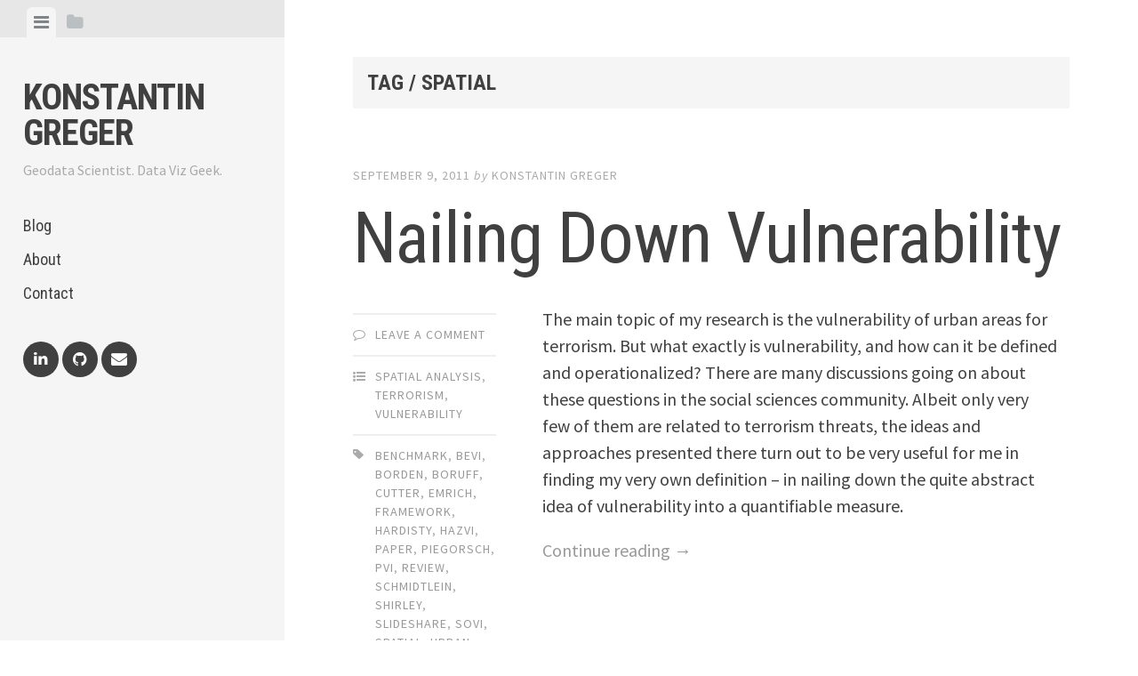

--- FILE ---
content_type: text/html; charset=UTF-8
request_url: https://konstantingreger.net/tag/spatial/
body_size: 8423
content:
<!DOCTYPE html>
<html lang="en-US">
<head>
<meta charset="UTF-8">
<meta name="viewport" content="width=device-width, initial-scale=1">
<link rel="profile" href="http://gmpg.org/xfn/11">
<link rel="pingback" href="https://konstantingreger.net/xmlrpc.php">

<title>spatial &#8211; Konstantin Greger</title>
<meta name='robots' content='max-image-preview:large' />
<link rel='dns-prefetch' href='//www.googletagmanager.com' />
<link rel='dns-prefetch' href='//fonts.googleapis.com' />
<link rel='dns-prefetch' href='//s.w.org' />
<link rel="alternate" type="application/rss+xml" title="Konstantin Greger &raquo; Feed" href="https://konstantingreger.net/feed/" />
<link rel="alternate" type="application/rss+xml" title="Konstantin Greger &raquo; Comments Feed" href="https://konstantingreger.net/comments/feed/" />
<link rel="alternate" type="application/rss+xml" title="Konstantin Greger &raquo; spatial Tag Feed" href="https://konstantingreger.net/tag/spatial/feed/" />
<script type="text/javascript">
window._wpemojiSettings = {"baseUrl":"https:\/\/s.w.org\/images\/core\/emoji\/13.1.0\/72x72\/","ext":".png","svgUrl":"https:\/\/s.w.org\/images\/core\/emoji\/13.1.0\/svg\/","svgExt":".svg","source":{"concatemoji":"https:\/\/konstantingreger.net\/wp-includes\/js\/wp-emoji-release.min.js?ver=5.9.12"}};
/*! This file is auto-generated */
!function(e,a,t){var n,r,o,i=a.createElement("canvas"),p=i.getContext&&i.getContext("2d");function s(e,t){var a=String.fromCharCode;p.clearRect(0,0,i.width,i.height),p.fillText(a.apply(this,e),0,0);e=i.toDataURL();return p.clearRect(0,0,i.width,i.height),p.fillText(a.apply(this,t),0,0),e===i.toDataURL()}function c(e){var t=a.createElement("script");t.src=e,t.defer=t.type="text/javascript",a.getElementsByTagName("head")[0].appendChild(t)}for(o=Array("flag","emoji"),t.supports={everything:!0,everythingExceptFlag:!0},r=0;r<o.length;r++)t.supports[o[r]]=function(e){if(!p||!p.fillText)return!1;switch(p.textBaseline="top",p.font="600 32px Arial",e){case"flag":return s([127987,65039,8205,9895,65039],[127987,65039,8203,9895,65039])?!1:!s([55356,56826,55356,56819],[55356,56826,8203,55356,56819])&&!s([55356,57332,56128,56423,56128,56418,56128,56421,56128,56430,56128,56423,56128,56447],[55356,57332,8203,56128,56423,8203,56128,56418,8203,56128,56421,8203,56128,56430,8203,56128,56423,8203,56128,56447]);case"emoji":return!s([10084,65039,8205,55357,56613],[10084,65039,8203,55357,56613])}return!1}(o[r]),t.supports.everything=t.supports.everything&&t.supports[o[r]],"flag"!==o[r]&&(t.supports.everythingExceptFlag=t.supports.everythingExceptFlag&&t.supports[o[r]]);t.supports.everythingExceptFlag=t.supports.everythingExceptFlag&&!t.supports.flag,t.DOMReady=!1,t.readyCallback=function(){t.DOMReady=!0},t.supports.everything||(n=function(){t.readyCallback()},a.addEventListener?(a.addEventListener("DOMContentLoaded",n,!1),e.addEventListener("load",n,!1)):(e.attachEvent("onload",n),a.attachEvent("onreadystatechange",function(){"complete"===a.readyState&&t.readyCallback()})),(n=t.source||{}).concatemoji?c(n.concatemoji):n.wpemoji&&n.twemoji&&(c(n.twemoji),c(n.wpemoji)))}(window,document,window._wpemojiSettings);
</script>
<style type="text/css">
img.wp-smiley,
img.emoji {
	display: inline !important;
	border: none !important;
	box-shadow: none !important;
	height: 1em !important;
	width: 1em !important;
	margin: 0 0.07em !important;
	vertical-align: -0.1em !important;
	background: none !important;
	padding: 0 !important;
}
</style>
	<link rel='stylesheet' id='wp-quicklatex-format-css'  href='https://konstantingreger.net/wp-content/plugins/wp-quicklatex/css/quicklatex-format.css?ver=5.9.12' type='text/css' media='all' />
<link rel='stylesheet' id='wp-block-library-css'  href='https://konstantingreger.net/wp-includes/css/dist/block-library/style.min.css?ver=5.9.12' type='text/css' media='all' />
<style id='global-styles-inline-css' type='text/css'>
body{--wp--preset--color--black: #000000;--wp--preset--color--cyan-bluish-gray: #abb8c3;--wp--preset--color--white: #ffffff;--wp--preset--color--pale-pink: #f78da7;--wp--preset--color--vivid-red: #cf2e2e;--wp--preset--color--luminous-vivid-orange: #ff6900;--wp--preset--color--luminous-vivid-amber: #fcb900;--wp--preset--color--light-green-cyan: #7bdcb5;--wp--preset--color--vivid-green-cyan: #00d084;--wp--preset--color--pale-cyan-blue: #8ed1fc;--wp--preset--color--vivid-cyan-blue: #0693e3;--wp--preset--color--vivid-purple: #9b51e0;--wp--preset--gradient--vivid-cyan-blue-to-vivid-purple: linear-gradient(135deg,rgba(6,147,227,1) 0%,rgb(155,81,224) 100%);--wp--preset--gradient--light-green-cyan-to-vivid-green-cyan: linear-gradient(135deg,rgb(122,220,180) 0%,rgb(0,208,130) 100%);--wp--preset--gradient--luminous-vivid-amber-to-luminous-vivid-orange: linear-gradient(135deg,rgba(252,185,0,1) 0%,rgba(255,105,0,1) 100%);--wp--preset--gradient--luminous-vivid-orange-to-vivid-red: linear-gradient(135deg,rgba(255,105,0,1) 0%,rgb(207,46,46) 100%);--wp--preset--gradient--very-light-gray-to-cyan-bluish-gray: linear-gradient(135deg,rgb(238,238,238) 0%,rgb(169,184,195) 100%);--wp--preset--gradient--cool-to-warm-spectrum: linear-gradient(135deg,rgb(74,234,220) 0%,rgb(151,120,209) 20%,rgb(207,42,186) 40%,rgb(238,44,130) 60%,rgb(251,105,98) 80%,rgb(254,248,76) 100%);--wp--preset--gradient--blush-light-purple: linear-gradient(135deg,rgb(255,206,236) 0%,rgb(152,150,240) 100%);--wp--preset--gradient--blush-bordeaux: linear-gradient(135deg,rgb(254,205,165) 0%,rgb(254,45,45) 50%,rgb(107,0,62) 100%);--wp--preset--gradient--luminous-dusk: linear-gradient(135deg,rgb(255,203,112) 0%,rgb(199,81,192) 50%,rgb(65,88,208) 100%);--wp--preset--gradient--pale-ocean: linear-gradient(135deg,rgb(255,245,203) 0%,rgb(182,227,212) 50%,rgb(51,167,181) 100%);--wp--preset--gradient--electric-grass: linear-gradient(135deg,rgb(202,248,128) 0%,rgb(113,206,126) 100%);--wp--preset--gradient--midnight: linear-gradient(135deg,rgb(2,3,129) 0%,rgb(40,116,252) 100%);--wp--preset--duotone--dark-grayscale: url('#wp-duotone-dark-grayscale');--wp--preset--duotone--grayscale: url('#wp-duotone-grayscale');--wp--preset--duotone--purple-yellow: url('#wp-duotone-purple-yellow');--wp--preset--duotone--blue-red: url('#wp-duotone-blue-red');--wp--preset--duotone--midnight: url('#wp-duotone-midnight');--wp--preset--duotone--magenta-yellow: url('#wp-duotone-magenta-yellow');--wp--preset--duotone--purple-green: url('#wp-duotone-purple-green');--wp--preset--duotone--blue-orange: url('#wp-duotone-blue-orange');--wp--preset--font-size--small: 13px;--wp--preset--font-size--medium: 20px;--wp--preset--font-size--large: 36px;--wp--preset--font-size--x-large: 42px;}.has-black-color{color: var(--wp--preset--color--black) !important;}.has-cyan-bluish-gray-color{color: var(--wp--preset--color--cyan-bluish-gray) !important;}.has-white-color{color: var(--wp--preset--color--white) !important;}.has-pale-pink-color{color: var(--wp--preset--color--pale-pink) !important;}.has-vivid-red-color{color: var(--wp--preset--color--vivid-red) !important;}.has-luminous-vivid-orange-color{color: var(--wp--preset--color--luminous-vivid-orange) !important;}.has-luminous-vivid-amber-color{color: var(--wp--preset--color--luminous-vivid-amber) !important;}.has-light-green-cyan-color{color: var(--wp--preset--color--light-green-cyan) !important;}.has-vivid-green-cyan-color{color: var(--wp--preset--color--vivid-green-cyan) !important;}.has-pale-cyan-blue-color{color: var(--wp--preset--color--pale-cyan-blue) !important;}.has-vivid-cyan-blue-color{color: var(--wp--preset--color--vivid-cyan-blue) !important;}.has-vivid-purple-color{color: var(--wp--preset--color--vivid-purple) !important;}.has-black-background-color{background-color: var(--wp--preset--color--black) !important;}.has-cyan-bluish-gray-background-color{background-color: var(--wp--preset--color--cyan-bluish-gray) !important;}.has-white-background-color{background-color: var(--wp--preset--color--white) !important;}.has-pale-pink-background-color{background-color: var(--wp--preset--color--pale-pink) !important;}.has-vivid-red-background-color{background-color: var(--wp--preset--color--vivid-red) !important;}.has-luminous-vivid-orange-background-color{background-color: var(--wp--preset--color--luminous-vivid-orange) !important;}.has-luminous-vivid-amber-background-color{background-color: var(--wp--preset--color--luminous-vivid-amber) !important;}.has-light-green-cyan-background-color{background-color: var(--wp--preset--color--light-green-cyan) !important;}.has-vivid-green-cyan-background-color{background-color: var(--wp--preset--color--vivid-green-cyan) !important;}.has-pale-cyan-blue-background-color{background-color: var(--wp--preset--color--pale-cyan-blue) !important;}.has-vivid-cyan-blue-background-color{background-color: var(--wp--preset--color--vivid-cyan-blue) !important;}.has-vivid-purple-background-color{background-color: var(--wp--preset--color--vivid-purple) !important;}.has-black-border-color{border-color: var(--wp--preset--color--black) !important;}.has-cyan-bluish-gray-border-color{border-color: var(--wp--preset--color--cyan-bluish-gray) !important;}.has-white-border-color{border-color: var(--wp--preset--color--white) !important;}.has-pale-pink-border-color{border-color: var(--wp--preset--color--pale-pink) !important;}.has-vivid-red-border-color{border-color: var(--wp--preset--color--vivid-red) !important;}.has-luminous-vivid-orange-border-color{border-color: var(--wp--preset--color--luminous-vivid-orange) !important;}.has-luminous-vivid-amber-border-color{border-color: var(--wp--preset--color--luminous-vivid-amber) !important;}.has-light-green-cyan-border-color{border-color: var(--wp--preset--color--light-green-cyan) !important;}.has-vivid-green-cyan-border-color{border-color: var(--wp--preset--color--vivid-green-cyan) !important;}.has-pale-cyan-blue-border-color{border-color: var(--wp--preset--color--pale-cyan-blue) !important;}.has-vivid-cyan-blue-border-color{border-color: var(--wp--preset--color--vivid-cyan-blue) !important;}.has-vivid-purple-border-color{border-color: var(--wp--preset--color--vivid-purple) !important;}.has-vivid-cyan-blue-to-vivid-purple-gradient-background{background: var(--wp--preset--gradient--vivid-cyan-blue-to-vivid-purple) !important;}.has-light-green-cyan-to-vivid-green-cyan-gradient-background{background: var(--wp--preset--gradient--light-green-cyan-to-vivid-green-cyan) !important;}.has-luminous-vivid-amber-to-luminous-vivid-orange-gradient-background{background: var(--wp--preset--gradient--luminous-vivid-amber-to-luminous-vivid-orange) !important;}.has-luminous-vivid-orange-to-vivid-red-gradient-background{background: var(--wp--preset--gradient--luminous-vivid-orange-to-vivid-red) !important;}.has-very-light-gray-to-cyan-bluish-gray-gradient-background{background: var(--wp--preset--gradient--very-light-gray-to-cyan-bluish-gray) !important;}.has-cool-to-warm-spectrum-gradient-background{background: var(--wp--preset--gradient--cool-to-warm-spectrum) !important;}.has-blush-light-purple-gradient-background{background: var(--wp--preset--gradient--blush-light-purple) !important;}.has-blush-bordeaux-gradient-background{background: var(--wp--preset--gradient--blush-bordeaux) !important;}.has-luminous-dusk-gradient-background{background: var(--wp--preset--gradient--luminous-dusk) !important;}.has-pale-ocean-gradient-background{background: var(--wp--preset--gradient--pale-ocean) !important;}.has-electric-grass-gradient-background{background: var(--wp--preset--gradient--electric-grass) !important;}.has-midnight-gradient-background{background: var(--wp--preset--gradient--midnight) !important;}.has-small-font-size{font-size: var(--wp--preset--font-size--small) !important;}.has-medium-font-size{font-size: var(--wp--preset--font-size--medium) !important;}.has-large-font-size{font-size: var(--wp--preset--font-size--large) !important;}.has-x-large-font-size{font-size: var(--wp--preset--font-size--x-large) !important;}
</style>
<link rel='stylesheet' id='wpt-twitter-feed-css'  href='https://konstantingreger.net/wp-content/plugins/wp-to-twitter/css/twitter-feed.css?ver=5.9.12' type='text/css' media='all' />
<link rel='stylesheet' id='parent-style-css'  href='https://konstantingreger.net/wp-content/themes/editor/style.css?ver=5.9.12' type='text/css' media='all' />
<link rel='stylesheet' id='child-style-css'  href='https://konstantingreger.net/wp-content/themes/editor-child/style.css?ver=1.0.0' type='text/css' media='all' />
<link rel='stylesheet' id='editor-style-css'  href='https://konstantingreger.net/wp-content/themes/editor-child/style.css?ver=5.9.12' type='text/css' media='all' />
<link rel='stylesheet' id='editor-font-awesome-css-css'  href='https://konstantingreger.net/wp-content/themes/editor/inc/fontawesome/font-awesome.css?ver=4.1.0' type='text/css' media='screen' />
<!--[if IE]>
<link rel='stylesheet' id='ie7-style-css'  href='https://konstantingreger.net/wp-content/themes/editor/inc/styles/ie.css?ver=5.9.12' type='text/css' media='all' />
<![endif]-->
<link rel='stylesheet' id='editor-fonts-css'  href='//fonts.googleapis.com/css?family=Source+Sans+Pro%3A400%2C600%2C700%2C400italic%2C600italic%2C700italic%7CRoboto+Condensed%3A300%2C400%2C700%2C300italic%2C400italic%2C700italic&#038;subset=latin%2Clatin-ext' type='text/css' media='all' />
<link rel='stylesheet' id='zotpress.shortcode.min.css-css'  href='https://konstantingreger.net/wp-content/plugins/zotpress/css/zotpress.shortcode.min.css?ver=5.9.12' type='text/css' media='all' />
<script type='text/javascript' src='https://konstantingreger.net/wp-includes/js/jquery/jquery.min.js?ver=3.6.0' id='jquery-core-js'></script>
<script type='text/javascript' src='https://konstantingreger.net/wp-includes/js/jquery/jquery-migrate.min.js?ver=3.3.2' id='jquery-migrate-js'></script>

<!-- Google Analytics snippet added by Site Kit -->
<script type='text/javascript' src='https://www.googletagmanager.com/gtag/js?id=G-6DY40FFSS5' id='google_gtagjs-js' async></script>
<script type='text/javascript' id='google_gtagjs-js-after'>
window.dataLayer = window.dataLayer || [];function gtag(){dataLayer.push(arguments);}
gtag("js", new Date());
gtag("set", "developer_id.dZTNiMT", true);
gtag("config", "G-6DY40FFSS5");
</script>

<!-- End Google Analytics snippet added by Site Kit -->
<script type='text/javascript' src='https://konstantingreger.net/wp-content/plugins/wp-quicklatex/js/wp-quicklatex-frontend.js?ver=1.0' id='wp-quicklatex-frontend-js'></script>
<link rel="https://api.w.org/" href="https://konstantingreger.net/wp-json/" /><link rel="alternate" type="application/json" href="https://konstantingreger.net/wp-json/wp/v2/tags/24" /><link rel="EditURI" type="application/rsd+xml" title="RSD" href="https://konstantingreger.net/xmlrpc.php?rsd" />
<link rel="wlwmanifest" type="application/wlwmanifest+xml" href="https://konstantingreger.net/wp-includes/wlwmanifest.xml" /> 
<meta name="generator" content="WordPress 5.9.12" />
<meta name="generator" content="Site Kit by Google 1.99.0" /><link rel="icon" href="https://konstantingreger.net/wp-content/uploads/2016/09/cropped-siteicon-32x32.png" sizes="32x32" />
<link rel="icon" href="https://konstantingreger.net/wp-content/uploads/2016/09/cropped-siteicon-192x192.png" sizes="192x192" />
<link rel="apple-touch-icon" href="https://konstantingreger.net/wp-content/uploads/2016/09/cropped-siteicon-180x180.png" />
<meta name="msapplication-TileImage" content="https://konstantingreger.net/wp-content/uploads/2016/09/cropped-siteicon-270x270.png" />

<script>
  (function(i,s,o,g,r,a,m){i['GoogleAnalyticsObject']=r;i[r]=i[r]||function(){
  (i[r].q=i[r].q||[]).push(arguments)},i[r].l=1*new Date();a=s.createElement(o),
  m=s.getElementsByTagName(o)[0];a.async=1;a.src=g;m.parentNode.insertBefore(a,m)
  })(window,document,'script','https://www.google-analytics.com/analytics.js','ga');

  ga('create', 'UA-1788682-6', 'auto');
  ga('send', 'pageview');

</script>
</head>

<body class="archive tag tag-spatial tag-24">

<div id="page" class="hfeed site container">

	<a class="skip-link screen-reader-text" href="#content">Skip to content</a>

	<!-- Get sidebar color option (Appearance -> Customize -> Theme Options) -->
		<header id="masthead" class="site-header light" role="banner">
		<!-- Tab navigation -->
		<ul class="toggle-bar" role="tablist">
			<!-- Main navigation -->
			<li id="panel-1" class="current" role="presentation">
				<a href="#tab-1" role="tab" aria-controls="tab-1" aria-selected="true" class="current nav-toggle" data-tab="tab-1"><i class="fa fa-bars"></i><span class="screen-reader-text">View menu</span></a>
			</li>

			<!-- Featured Posts navigation -->
			
			<!-- Sidebar widgets navigation -->
			<li id="panel-3" role="presentation">
				<a href="#tab-3" role="tab" aria-controls="tab-3" aria-selected="false" class="folder-toggle" data-tab="tab-3"><i class="fa fa-folder"></i><i class="fa fa-folder-open"></i><span class="screen-reader-text">View sidebar</span></a>
			</li>
		</ul>

		<div id="tabs" class="toggle-tabs">
			<div class="site-header-inside">
				<!-- Logo, description and main navigation -->
				<div id="tab-1" class="tab-content current fadeIn">
					<div class="site-branding">
						<!-- Get the site branding -->
													<h1 class="site-title"><a href="https://konstantingreger.net/" rel="home">Konstantin Greger</a></h1>
							<h2 class="site-description">Geodata Scientist. Data Viz Geek.</h2>
											</div>

					<nav id="site-navigation" class="main-navigation" role="navigation">
						<div class="menu-main-en-container"><ul id="menu-main-en" class="menu"><li id="menu-item-536" class="menu-item menu-item-type-custom menu-item-object-custom menu-item-536"><a href="http://www.konstantingreger.net">Blog</a></li>
<li id="menu-item-538" class="menu-item menu-item-type-post_type menu-item-object-page menu-item-538"><a href="https://konstantingreger.net/about/">About</a></li>
<li id="menu-item-537" class="menu-item menu-item-type-post_type menu-item-object-page menu-item-537"><a href="https://konstantingreger.net/contact/">Contact</a></li>
</ul></div>					</nav><!-- #site-navigation -->

											<div class="social-links"><ul id="menu-social-buttons" class="menu"><li id="menu-item-544" class="menu-item menu-item-type-custom menu-item-object-custom menu-item-544"><a href="http://www.linkedin.com/in/konstantingreger"><span class="screen-reader-text">LinkedIn</span></a></li>
<li id="menu-item-543" class="menu-item menu-item-type-custom menu-item-object-custom menu-item-543"><a href="https://github.com/kgreger"><span class="screen-reader-text">GitHub</span></a></li>
<li id="menu-item-545" class="menu-item menu-item-type-custom menu-item-object-custom menu-item-545"><a href="mailto:kogreger@gmail.com"><span class="screen-reader-text">Email</span></a></li>
</ul></div>									</div><!-- #tab-1 -->

				<!-- Featured Posts template (template-featured-posts.php) -->
				
				<!-- Sidebar widgets -->
				<div id="tab-3" class="tab-content animated fadeIn" role="tabpanel" aria-labelledby="panel-3" aria-hidden="true">
						<div id="secondary" class="widget-area" role="complementary">
		<aside id="search-3" class="widget widget_search"><form role="search" method="get" class="search-form" action="https://konstantingreger.net/">
				<label>
					<span class="screen-reader-text">Search for:</span>
					<input type="search" class="search-field" placeholder="Search &hellip;" value="" name="s" />
				</label>
				<input type="submit" class="search-submit" value="Search" />
			</form></aside><aside id="nav_menu-5" class="widget widget_nav_menu"><h2 class="widget-title">Blogroll</h2><div class="menu-blogroll-container"><ul id="menu-blogroll" class="menu"><li id="menu-item-539" class="menu-item menu-item-type-custom menu-item-object-custom menu-item-539"><a href="https://www.r-bloggers.com/">R-bloggers</a></li>
<li id="menu-item-579" class="menu-item menu-item-type-custom menu-item-object-custom menu-item-579"><a href="http://flowingdata.com">Flowing Data</a></li>
<li id="menu-item-578" class="menu-item menu-item-type-custom menu-item-object-custom menu-item-578"><a href="http://www.thefunctionalart.com">The Functional Art</a></li>
<li id="menu-item-581" class="menu-item menu-item-type-custom menu-item-object-custom menu-item-581"><a href="https://eagereyes.org">eagereyes</a></li>
<li id="menu-item-583" class="menu-item menu-item-type-custom menu-item-object-custom menu-item-583"><a href="http://gravyanecdote.com">Gravy Anecdote</a></li>
<li id="menu-item-582" class="menu-item menu-item-type-custom menu-item-object-custom menu-item-582"><a href="http://www.vizwiz.com">Viz Wiz</a></li>
<li id="menu-item-584" class="menu-item menu-item-type-custom menu-item-object-custom menu-item-584"><a href="https://boraberan.wordpress.com">Bora Beran</a></li>
<li id="menu-item-540" class="menu-item menu-item-type-custom menu-item-object-custom menu-item-540"><a href="http://alexloth.com/">Alexander Loth</a></li>
<li id="menu-item-580" class="menu-item menu-item-type-custom menu-item-object-custom menu-item-580"><a href="https://tableauandbehold.com">Tableau and Behold</a></li>
<li id="menu-item-585" class="menu-item menu-item-type-custom menu-item-object-custom menu-item-585"><a href="https://anitagraser.com">Free and Open Source GIS Ramblings</a></li>
</ul></div></aside><aside id="categories-3" class="widget widget_categories"><h2 class="widget-title">Categories</h2>
			<ul>
					<li class="cat-item cat-item-108"><a href="https://konstantingreger.net/topics/arcgis-2/">ArcGIS</a>
</li>
	<li class="cat-item cat-item-120"><a href="https://konstantingreger.net/topics/bicycle-2/">Bicycle</a>
</li>
	<li class="cat-item cat-item-112"><a href="https://konstantingreger.net/topics/blog-2/">Blog</a>
</li>
	<li class="cat-item cat-item-247"><a href="https://konstantingreger.net/topics/crime-analysis/">Crime Analysis</a>
</li>
	<li class="cat-item cat-item-83"><a href="https://konstantingreger.net/topics/data-2/">Data</a>
</li>
	<li class="cat-item cat-item-82"><a href="https://konstantingreger.net/topics/database/">Database</a>
</li>
	<li class="cat-item cat-item-42"><a href="https://konstantingreger.net/topics/event/">Event</a>
</li>
	<li class="cat-item cat-item-267"><a href="https://konstantingreger.net/topics/fun/">Fun</a>
</li>
	<li class="cat-item cat-item-125"><a href="https://konstantingreger.net/topics/gephi/">Gephi</a>
</li>
	<li class="cat-item cat-item-8"><a href="https://konstantingreger.net/topics/gis/">GIS</a>
</li>
	<li class="cat-item cat-item-140"><a href="https://konstantingreger.net/topics/good_to_know/">Good to Know</a>
</li>
	<li class="cat-item cat-item-266"><a href="https://konstantingreger.net/topics/how-to/">How To</a>
</li>
	<li class="cat-item cat-item-156"><a href="https://konstantingreger.net/topics/japan-2/">Japan</a>
</li>
	<li class="cat-item cat-item-245"><a href="https://konstantingreger.net/topics/let-me-tableau-this-for-you/">Let me tableau this for you</a>
</li>
	<li class="cat-item cat-item-127"><a href="https://konstantingreger.net/topics/macos/">MacOS</a>
</li>
	<li class="cat-item cat-item-253"><a href="https://konstantingreger.net/topics/makeover-monday/">Makeover Monday</a>
</li>
	<li class="cat-item cat-item-265"><a href="https://konstantingreger.net/topics/maps/">Maps</a>
</li>
	<li class="cat-item cat-item-121"><a href="https://konstantingreger.net/topics/mobility/">Mobility</a>
</li>
	<li class="cat-item cat-item-235"><a href="https://konstantingreger.net/topics/movies/">Movies</a>
</li>
	<li class="cat-item cat-item-126"><a href="https://konstantingreger.net/topics/network_analysis/">Network Analysis</a>
</li>
	<li class="cat-item cat-item-105"><a href="https://konstantingreger.net/topics/postgis-2/">PostGIS</a>
</li>
	<li class="cat-item cat-item-104"><a href="https://konstantingreger.net/topics/postgresql/">PostgreSQL</a>
</li>
	<li class="cat-item cat-item-10"><a href="https://konstantingreger.net/topics/presentation/">Presentation</a>
</li>
	<li class="cat-item cat-item-81"><a href="https://konstantingreger.net/topics/programming-2/">Programming</a>
</li>
	<li class="cat-item cat-item-11"><a href="https://konstantingreger.net/topics/publication/">Publication</a>
</li>
	<li class="cat-item cat-item-109"><a href="https://konstantingreger.net/topics/pyhton-2/">Pyhton</a>
</li>
	<li class="cat-item cat-item-106"><a href="https://konstantingreger.net/topics/qgis/">QGIS</a>
</li>
	<li class="cat-item cat-item-107"><a href="https://konstantingreger.net/topics/r/">R</a>
</li>
	<li class="cat-item cat-item-9"><a href="https://konstantingreger.net/topics/risk_analysis/">Risk Analysis</a>
</li>
	<li class="cat-item cat-item-128"><a href="https://konstantingreger.net/topics/software/">Software</a>
</li>
	<li class="cat-item cat-item-5"><a href="https://konstantingreger.net/topics/spatial_analysis/">Spatial Analysis</a>
</li>
	<li class="cat-item cat-item-6"><a href="https://konstantingreger.net/topics/stva/">Spatial Terrorism Vulnerability Analysis</a>
</li>
	<li class="cat-item cat-item-103"><a href="https://konstantingreger.net/topics/spatial_urban_vulnerability_analysis/">Spatial Urban Vulnerability Analysis</a>
</li>
	<li class="cat-item cat-item-139"><a href="https://konstantingreger.net/topics/sql-2/">SQL</a>
</li>
	<li class="cat-item cat-item-281"><a href="https://konstantingreger.net/topics/statistics/">Statistics</a>
</li>
	<li class="cat-item cat-item-234"><a href="https://konstantingreger.net/topics/tableau/">Tableau</a>
</li>
	<li class="cat-item cat-item-4"><a href="https://konstantingreger.net/topics/terrorism/">Terrorism</a>
</li>
	<li class="cat-item cat-item-157"><a href="https://konstantingreger.net/topics/tokyo-2/">Tokyo</a>
</li>
	<li class="cat-item cat-item-1"><a href="https://konstantingreger.net/topics/uncategorized/">Uncategorized</a>
</li>
	<li class="cat-item cat-item-155"><a href="https://konstantingreger.net/topics/urban_analysis/">Urban Analysis</a>
</li>
	<li class="cat-item cat-item-102"><a href="https://konstantingreger.net/topics/urban_vulnerability/">Urban Vulnerability</a>
</li>
	<li class="cat-item cat-item-243"><a href="https://konstantingreger.net/topics/visual-data-analysis/">Visual Data Analysis</a>
</li>
	<li class="cat-item cat-item-7"><a href="https://konstantingreger.net/topics/vulnerability/">Vulnerability</a>
</li>
	<li class="cat-item cat-item-221"><a href="https://konstantingreger.net/topics/windows/">Windows</a>
</li>
	<li class="cat-item cat-item-153"><a href="https://konstantingreger.net/topics/zotero-2/">Zotero</a>
</li>
			</ul>

			</aside><aside id="archives-5" class="widget widget_archive"><h2 class="widget-title">Archives</h2>
			<ul>
					<li><a href='https://konstantingreger.net/2020/03/'>March 2020</a></li>
	<li><a href='https://konstantingreger.net/2020/02/'>February 2020</a></li>
	<li><a href='https://konstantingreger.net/2019/08/'>August 2019</a></li>
	<li><a href='https://konstantingreger.net/2018/12/'>December 2018</a></li>
	<li><a href='https://konstantingreger.net/2018/09/'>September 2018</a></li>
	<li><a href='https://konstantingreger.net/2018/08/'>August 2018</a></li>
	<li><a href='https://konstantingreger.net/2017/11/'>November 2017</a></li>
	<li><a href='https://konstantingreger.net/2017/07/'>July 2017</a></li>
	<li><a href='https://konstantingreger.net/2017/05/'>May 2017</a></li>
	<li><a href='https://konstantingreger.net/2017/04/'>April 2017</a></li>
	<li><a href='https://konstantingreger.net/2017/01/'>January 2017</a></li>
	<li><a href='https://konstantingreger.net/2016/12/'>December 2016</a></li>
	<li><a href='https://konstantingreger.net/2016/09/'>September 2016</a></li>
	<li><a href='https://konstantingreger.net/2015/06/'>June 2015</a></li>
	<li><a href='https://konstantingreger.net/2015/05/'>May 2015</a></li>
	<li><a href='https://konstantingreger.net/2015/03/'>March 2015</a></li>
	<li><a href='https://konstantingreger.net/2014/11/'>November 2014</a></li>
	<li><a href='https://konstantingreger.net/2014/08/'>August 2014</a></li>
	<li><a href='https://konstantingreger.net/2014/07/'>July 2014</a></li>
	<li><a href='https://konstantingreger.net/2014/06/'>June 2014</a></li>
	<li><a href='https://konstantingreger.net/2014/05/'>May 2014</a></li>
	<li><a href='https://konstantingreger.net/2014/01/'>January 2014</a></li>
	<li><a href='https://konstantingreger.net/2013/12/'>December 2013</a></li>
	<li><a href='https://konstantingreger.net/2013/11/'>November 2013</a></li>
	<li><a href='https://konstantingreger.net/2013/08/'>August 2013</a></li>
	<li><a href='https://konstantingreger.net/2013/07/'>July 2013</a></li>
	<li><a href='https://konstantingreger.net/2013/05/'>May 2013</a></li>
	<li><a href='https://konstantingreger.net/2013/04/'>April 2013</a></li>
	<li><a href='https://konstantingreger.net/2013/03/'>March 2013</a></li>
	<li><a href='https://konstantingreger.net/2013/02/'>February 2013</a></li>
	<li><a href='https://konstantingreger.net/2012/12/'>December 2012</a></li>
	<li><a href='https://konstantingreger.net/2012/06/'>June 2012</a></li>
	<li><a href='https://konstantingreger.net/2012/04/'>April 2012</a></li>
	<li><a href='https://konstantingreger.net/2012/01/'>January 2012</a></li>
	<li><a href='https://konstantingreger.net/2011/11/'>November 2011</a></li>
	<li><a href='https://konstantingreger.net/2011/09/'>September 2011</a></li>
			</ul>

			</aside>	</div><!-- #secondary -->
				</div><!-- #tab-3 -->
			</div><!-- .site-header-inside -->
		</div><!-- #tabs -->
	</header><!-- #masthead -->

	<div id="content" class="site-content fadeInFast">

	<section id="primary" class="content-area">
		<main id="main" class="site-main" role="main">

		
			
			<header class="page-header ">
				<h1 class="page-title">
					Tag / spatial				</h1>
							</header><!-- .page-header -->

			<!-- If author has a bio, show it. -->
			
						
				
<article id="post-48" class="post post-48 type-post status-publish format-standard hentry category-spatial_analysis category-terrorism category-vulnerability tag-benchmark tag-bevi tag-borden tag-boruff tag-cutter tag-emrich tag-framework tag-hardisty tag-hazvi tag-paper tag-piegorsch tag-pvi tag-review tag-schmidtlein tag-shirley tag-slideshare tag-sovi tag-spatial tag-urban tag-vulnerability-2">
	<!-- Grab the featured image -->
	
	<header class="entry-header">
				<div class="entry-date">
			<span class="posted-on"><a href="https://konstantingreger.net/nailing-down-vulnerability/" rel="bookmark"><time class="entry-date published" datetime="2011-09-09T15:11:25+02:00">September 9, 2011</time><time class="updated" datetime="2016-09-05T11:46:16+02:00">September 5, 2016</time></a></span><span class="byline"> by </span> <span class="author vcard"><a class="url fn n" href="https://konstantingreger.net/author/konstantin-greger/">Konstantin Greger</a></span>		</div><!-- .entry-meta -->
		
		<h1 class="entry-title"><a href="https://konstantingreger.net/nailing-down-vulnerability/" rel="bookmark">Nailing Down Vulnerability</a></h1>	</header><!-- .entry-header -->

	
<div class="entry-meta">
	
	<ul class="meta-list">
				<li class="meta-comment">
			<span class="comments-link"><a href="https://konstantingreger.net/nailing-down-vulnerability/#respond">Leave a comment</a></span>
		</li>
							<li class="meta-cat"><a href="https://konstantingreger.net/topics/spatial_analysis/" rel="category tag">Spatial Analysis</a>, <a href="https://konstantingreger.net/topics/terrorism/" rel="category tag">Terrorism</a>, <a href="https://konstantingreger.net/topics/vulnerability/" rel="category tag">Vulnerability</a></li>
							<li class="meta-tag"><a href="https://konstantingreger.net/tag/benchmark/" rel="tag">benchmark</a>, <a href="https://konstantingreger.net/tag/bevi/" rel="tag">bevi</a>, <a href="https://konstantingreger.net/tag/borden/" rel="tag">borden</a>, <a href="https://konstantingreger.net/tag/boruff/" rel="tag">boruff</a>, <a href="https://konstantingreger.net/tag/cutter/" rel="tag">cutter</a>, <a href="https://konstantingreger.net/tag/emrich/" rel="tag">emrich</a>, <a href="https://konstantingreger.net/tag/framework/" rel="tag">framework</a>, <a href="https://konstantingreger.net/tag/hardisty/" rel="tag">hardisty</a>, <a href="https://konstantingreger.net/tag/hazvi/" rel="tag">hazvi</a>, <a href="https://konstantingreger.net/tag/paper/" rel="tag">paper</a>, <a href="https://konstantingreger.net/tag/piegorsch/" rel="tag">piegorsch</a>, <a href="https://konstantingreger.net/tag/pvi/" rel="tag">pvi</a>, <a href="https://konstantingreger.net/tag/review/" rel="tag">review</a>, <a href="https://konstantingreger.net/tag/schmidtlein/" rel="tag">schmidtlein</a>, <a href="https://konstantingreger.net/tag/shirley/" rel="tag">shirley</a>, <a href="https://konstantingreger.net/tag/slideshare/" rel="tag">slideshare</a>, <a href="https://konstantingreger.net/tag/sovi/" rel="tag">sovi</a>, <a href="https://konstantingreger.net/tag/spatial/" rel="tag">spatial</a>, <a href="https://konstantingreger.net/tag/urban/" rel="tag">urban</a>, <a href="https://konstantingreger.net/tag/vulnerability-2/" rel="tag">vulnerability</a></li>
					</ul>
</div>
	<div class="entry-content">
		<p>The main topic of my research is the vulnerability of urban areas for terrorism. But what exactly is vulnerability, and how can it be defined and operationalized? There are many discussions going on about these questions in the social sciences community. Albeit only very few of them are related to terrorism threats, the ideas and approaches presented there turn out to be very useful for me in finding my very own definition – in nailing down the quite abstract idea of vulnerability into a quantifiable measure.</p>
<p> <a href="https://konstantingreger.net/nailing-down-vulnerability/#more-48" class="more-link">Continue reading &rarr;</a></p>
			</div><!-- .entry-content -->

</article><!-- #post-## -->

			
			
		
		</main><!-- #main -->
	</section><!-- #primary -->


	</div><!-- #content -->

</div><!-- #page -->

<script type='text/javascript' src='https://konstantingreger.net/wp-content/themes/editor/js/jquery.fitvids.js?ver=20140820' id='fitvids-js'></script>
<script type='text/javascript' src='https://konstantingreger.net/wp-content/themes/editor/js/editor.js?ver=20120206' id='editor-js-js'></script>

</body>
</html>
